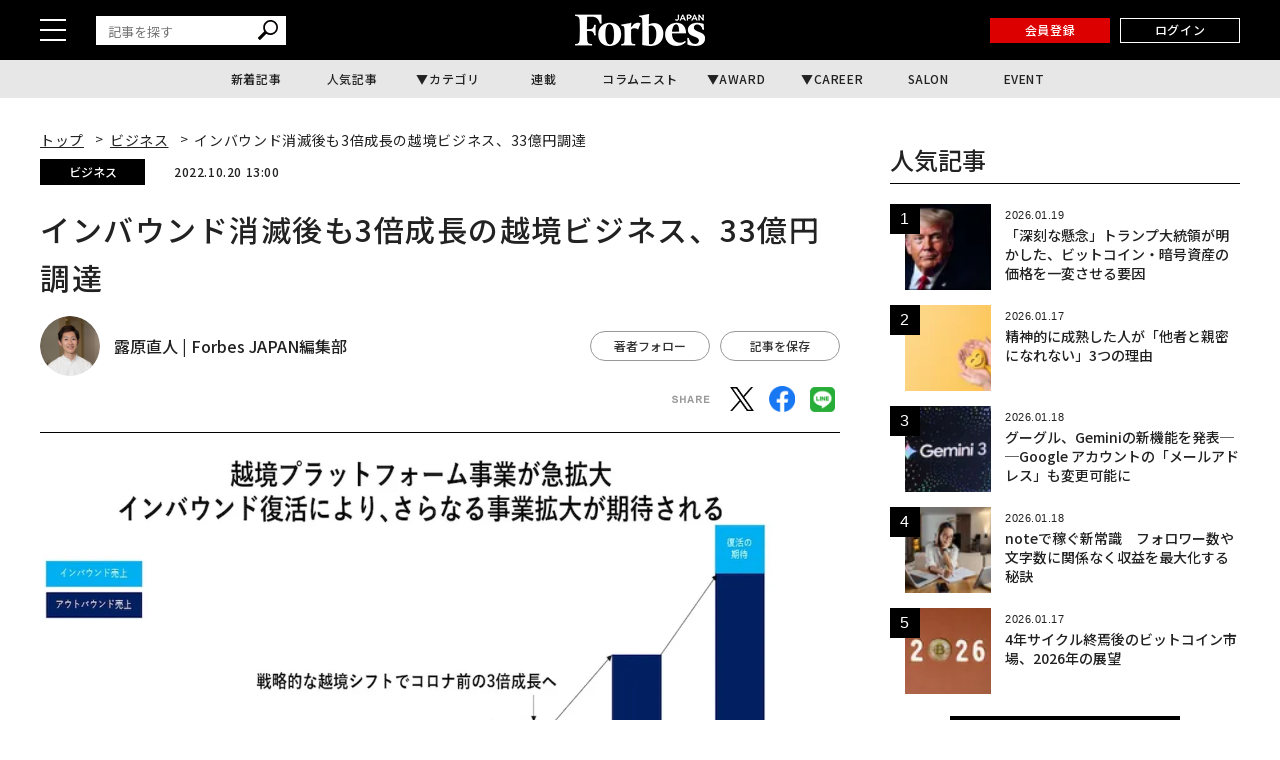

--- FILE ---
content_type: text/html; charset=UTF-8
request_url: https://forbesjapan.com/articles/detail/51276
body_size: 20254
content:
<!DOCTYPE html><html lang=ja><head prefix="og: http://ogp.me/ns# fb: http://ogp.me/ns/fb# website: http://ogp.me/ns/website#"><meta charset=UTF-8> <meta content="width=device-width, initial-scale=1.0" name=viewport><meta content="IE=edge" http-equiv=X-UA-Compatible><meta content=max-image-preview:large name=robots><meta content="telephone=no" name=format-detection><link href=https://static.forbesjapan.com/asset/favicon.ico rel="shortcut icon"><link href=https://forbesjapan.com/articles/detail/51276 rel=canonical><title>インバウンド消滅後も3倍成長の越境ビジネス、33億円調達 | Forbes JAPAN 公式サイト（フォーブス ジャパン）</title><meta content="インバウンド消滅後も3倍成長の越境ビジネス、33億円調達 | Forbes JAPAN 公式サイト（フォーブス ジャパン）" property=og:title><meta content=website property=og:type><meta content=https://images.forbesjapan.com/media/article/51276/images/main_image_51276b1736204f0d991bb6ea422401aa169e6.jpg property=og:image><meta content=https://forbesjapan.com/articles/detail/51276 property=og:url><meta content=中国を中心に、越境ビジネスプラットフォームを展開するトレンドExpressは10月19日、シリーズCとして33億円の調達をしたと発表した。グロービス・キャピタル・パートナーズ、JICベンチャー・グロース・インベストメンツ､WMパートナーズ､... property=og:description><meta content=1132003217202372 property=fb:app_id><meta content=summary_large_image name=twitter:card><meta content=中国を中心に、越境ビジネスプラットフォームを展開するトレンドExpressは10月19日、シリーズCとして33億円の調達をしたと発表した。グロービス・キャピタル・パートナーズ、JICベンチャー・グロース・インベストメンツ､WMパートナーズ､... name=description><link href=/manifest.json rel=manifest><link href=//fonts.googleapis.com rel=dns-prefetch><link href=//fonts.gstatic.com rel=dns-prefetch><link href=//www.googletagmanager.com rel=dns-prefetch><link href=https://static.forbesjapan.com rel=dns-prefetch><link href=https://images.forbesjapan.com rel=dns-prefetch><link crossorigin="" href=//fonts.gstatic.com rel=preconnect><link href=//www.googletagmanager.com rel=preconnect><link as=script href=https://securepubads.g.doubleclick.net/tag/js/gpt.js rel=prefetch><link as=style href=https://static.forbesjapan.com/asset/frontend/dist/style-standard-common.bundle.css rel=prefetch><link as=style href=https://static.forbesjapan.com/asset/frontend/dist/style-standard-desktop.bundle.css rel=prefetch><link as=style href=https://static.forbesjapan.com/asset/frontend/dist/style-standard-smartphone.bundle.css rel=prefetch><link as=script href="https://www.googletagmanager.com/gtag/js?id=UA-23399050-3" rel=prefetch><link as=script href=https://static.forbesjapan.com/asset/frontend/dist/parts-standard.bundle.js rel=prefetch><link href=https://fonts.googleapis.com rel=preconnect><link crossorigin="" href=https://fonts.gstatic.com rel=preconnect><link as=style href="https://fonts.googleapis.com/css?family=Lato:700,900&display=swap" media=print onload="this.media='all'" rel=stylesheet><link as=style href="https://fonts.googleapis.com/css2?family=Roboto+Condensed:wght@400;700&display=swap" media=print onload="this.media='all'" rel=stylesheet><link href="https://fonts.googleapis.com/css2?family=Noto+Sans+JP:wght@100..900&display=swap" rel=stylesheet><link as=style href=https://static.forbesjapan.com/asset/frontend/dist/style-standard-common.bundle.css?20260120220716 rel=stylesheet><link as=style href=https://static.forbesjapan.com/asset/frontend/dist/style-standard-desktop.bundle.css?20260120220716 media="print and (max-width:768px), screen and (min-width:769px)" onload="this.media='screen and (min-width:769px)';" rel=stylesheet><link as=style href=https://static.forbesjapan.com/asset/frontend/dist/style-standard-smartphone.bundle.css?20260120220716 media="print and (min-width:769px), screen and (max-width:768px)" onload="this.media='screen and (max-width:768px)';" rel=stylesheet><script>var tp = window.tp || [];</script><script>(function(w,d,s,l,i){w[l]=w[l]||[];w[l].push({'gtm.start':
new Date().getTime(),event:'gtm.js'});var f=d.getElementsByTagName(s)[0],
j=d.createElement(s),dl=l!='dataLayer'?'&l='+l:'';j.async=true;j.src=
'https://www.googletagmanager.com/gtm.js?id='+i+dl;f.parentNode.insertBefore(j,f);
})(window,document,'script','dataLayer','GTM-K2BZS4J');</script><script async src="https://www.googletagmanager.com/gtag/js?id=UA-23399050-3"></script><script>window.dataLayer = window.dataLayer || [];
  function gtag(){dataLayer.push(arguments);}
  gtag('js', new Date());

  gtag('set', {    'content_group1': 'スタートアップ',    'content_group2': 'ビジネス',    'content_group3': '露原直人',    'content_group4': 'オリジナル記事',    'content_group5': '露原直人'});
gtag('config', 'UA-23399050-3');</script><script type=text/javascript>var googletag = googletag || {};
  googletag.cmd = googletag.cmd || [];
  (function() {
    var gads = document.createElement('script');
    gads.async = true;
    gads.type = 'text/javascript';
    var useSSL = 'https:' == document.location.protocol;
    gads.src = (useSSL ? 'https:' : 'http:') +
      '//securepubads.g.doubleclick.net/tag/js/gpt.js';
    var node = document.getElementsByTagName('script')[0];
    node.parentNode.insertBefore(gads, node);
  })();</script><script>googletag.cmd.push(function () {
  googletag.pubads().addEventListener('slotOnload', function (event) {
    window.dispatchEvent(new Event('resize'));
  });
});</script><script type=text/javascript>window.pbjs = window.pbjs || {};
  window.pbjs.que = window.pbjs.que || [];</script><script async src=https://flux-cdn.com/client/linkties/forbes.min.js></script><script type=text/javascript>window.googletag = window.googletag || {};
   window.googletag.cmd = window.googletag.cmd || [];</script><script async src=https://securepubads.g.doubleclick.net/tag/js/gpt.js></script><script type=text/javascript>window.fluxtag = {
        readyBids: {
            prebid: false,
            amazon: false,
            google: false
        },
        failSafeTimeout: 3000,
        isFn: function (object) {
            var _t = 'Function';
            var toString = Object.prototype.toString;
            return toString.call(object) === '[object ' + _t + ']';
        },
        launchAdServer: function () {
            if (!fluxtag.readyBids.prebid || !fluxtag.readyBids.amazon) {
                return;
            }
            fluxtag.requestAdServer();
        },
        requestAdServer: function () {
            if (!fluxtag.readyBids.google) {
                fluxtag.readyBids.google = true;
                googletag.cmd.push(function () {
                    if (!!(pbjs.setTargetingForGPTAsync) && fluxtag.isFn(pbjs.setTargetingForGPTAsync)) {
                        pbjs.que.push(function () {
                            pbjs.setTargetingForGPTAsync();
                        });
                    }
                    googletag.pubads().refresh();
                });
            }
        },
        renderAds: function (lines, failSafeTimeout) {
            googletag.cmd.push(function () {
                var failSafeTimeout = failSafeTimeout || window.fluxtag.failSafeTimeout;
                var bidRequestTimeout = (failSafeTimeout - 500) > 0 ? failSafeTimeout - 500 : failSafeTimeout;
                var refreshLines = [];
                var params = (function () {
                    // GAMを呼び出したかを確認にするフラグ
                    var readyBids = {
                        amazon: false,
                        google: false,
                        prebid: false,
                    };
                    var definedSlots = [];
                    var adsInfo = {
                        gpt: {
                            slots: [],
                            displayDivIds : [],
                        },
                        aps: {
                            slots: [],
                            divIds: [],
                        },
                        pb: {
                            divIds: []
                        }
                    };

                    googletag.pubads().getSlots().forEach(function (slot) {
                        // 既にdefineSlotされていた場合
                        definedSlots[slot.getSlotElementId()] = slot;
                    });

                    lines.forEach(function(line) {
                        var divId = line.divId;
                        
                        adsInfo.pb.divIds.push(divId);

                        refreshLines.push({
                            code: line.gpt.unitCode,
                            id: divId
                        });

                        if (definedSlots[divId]) {
                            adsInfo.gpt.slots.push(definedSlots[divId]);
                        } else {
                            var slot = googletag.defineSlot(line.gpt.unitCode, line.gpt.sizes, divId)
                                .addService(googletag.pubads());
                            
                            if (line.gpt.sizeMapping && line.gpt.sizeMapping.length > 0) {
                                var sizeMapping = googletag.sizeMapping();
                                line.gpt.sizeMapping.forEach(function(size) {
                                    sizeMapping.addSize(size[0], size[1]);
                                });
                                slot.defineSizeMapping(sizeMapping.build());
                            }
                            if (line.gpt.keyValues && line.gpt.keyValues.length > 0) {
                                line.gpt.keyValues.forEach(function(param) {
                                    slot.setTargeting(param.key, param.value);
                                });
                            }
                            adsInfo.gpt.slots.push(slot);
                            adsInfo.gpt.displayDivIds.push(divId);
                        }
                        
                        // TAM並走枠の場合
                        if (!!line.aps) {
                            adsInfo.aps.slots.push({
                                slotID: divId,
                                slotName: line.aps.slotName,
                                sizes: line.aps.sizes
                            });
                            adsInfo.aps.divIds.push(divId);
                        }
                    });
                    // APSの枠がない場合
                    if (adsInfo.aps.slots.length === 0) {
                        readyBids.amazon = true;
                    }
                    // Prebid、APSでオークション後に起動する関数 (GAMコール、広告Display)
                    var adServerSend = function () {
                        if (!readyBids.amazon || !readyBids.prebid) {
                            return;
                        }
                        if (!readyBids.google) {
                            readyBids.google = true;
                            adsInfo.gpt.displayDivIds.forEach(function(divId) {
                                googletag.display(divId);
                            });
                            if (!!(pbjs.setTargetingForGPTAsync) && fluxtag.isFn(pbjs.setTargetingForGPTAsync)) {
                                pbjs.que.push(function () {
                                    pbjs.setTargetingForGPTAsync(adsInfo.pb.divIds);
                                });
                            }
                            if (adsInfo.aps.slots.length > 0 && !!(window.apstag) && fluxtag.isFn(window.apstag.fetchBids)) {
                                window.apstag.setDisplayBids(adsInfo.aps.divIds);
                            }
                            googletag.pubads().refresh(adsInfo.gpt.slots);
                        }
                    };
                    // APSオークション後に起動する関数
                    var apsCallback = function () {
                        readyBids.amazon = true;
                        adServerSend();
                    };
                    // Prebidオークション後に起動する関数
                    var pbCallback = function () {
                        readyBids.prebid = true;
                        adServerSend();
                    };
                    // もしtimeout以内にPrebidが動作できなかった場合、最終的にGAMをコール
                    setTimeout(function () {
                        readyBids.amazon = true;
                        readyBids.prebid = true;
                        adServerSend();
                    }, failSafeTimeout);

                    return {
                        aps: {
                            slots: adsInfo.aps.slots,
                            callback: apsCallback,
                        },
                        prebid: {
                            callback: pbCallback,
                        }
                    };
                })();
                
                if (!!(window.pbFlux) && window.pbFlux.refresh && fluxtag.isFn(window.pbFlux.refresh)) {
                    // Prebid呼び出し
                    pbjs.que.push(function () {
                        window.pbFlux.refresh({
                            lines: refreshLines,
                            callback: params.prebid.callback,
                            timeout: bidRequestTimeout
                        });
                    });
                } else {
                    params.prebid.callback();
                }

                if (params.aps.slots.length > 0 && !!(window.apstag) && fluxtag.isFn(window.apstag.fetchBids)) {
                    // APS呼び出し
                    window.apstag.fetchBids({
                        slots: params.aps.slots,
                        timeout: bidRequestTimeout
                    }, function (bids) {
                        params.aps.callback();
                    });
                } else {
                    params.aps.callback();
                }
            });
        }
    };</script><script type=text/javascript>! function (a9, a, p, s, t, A, g) {
    if (a[a9]) return;

    function q(c, r) {
      a[a9]._Q.push([c, r])
    }
    a[a9] = {
      init: function () {
        q("i", arguments)
      },
      fetchBids: function () {
        q("f", arguments)
      },
      setDisplayBids: function () {},
      targetingKeys: function () {
        return []
      },
      _Q: []
    };
    A = p.createElement(s);
    A.async = !0;
    A.src = t;
    g = p.getElementsByTagName(s)[0];
    g.parentNode.insertBefore(A, g)
  }("apstag", window, document, "script", "//c.amazon-adsystem.com/aax2/apstag.js");
  apstag.init({
    pubID: '3676', //【注意】発行されたpubID
    adServer: 'googletag',
    bidTimeout: 1e3 // 【注意】環境に合わせて数値をご設定してください
  });</script><script type=text/javascript>googletag.cmd.push(function () {
    googletag.pubads().enableSingleRequest();
    googletag.pubads().disableInitialLoad();
    googletag.pubads().setTargeting('env', 'prd');
    googletag.enableServices();
  });</script><link href=https://cdn.webpush.jp/pwa/10001215/552fa254-cc47-4dad-9dd7-a4a11b5efc99/manifest.json rel=manifest><script crossorigin=anonymous src=https://tag.aticdn.net/piano-analytics.js></script><script async src=//widgets.outbrain.com/outbrain.js></script><script data-obct="" type=text/javascript>/** DO NOT MODIFY THIS CODE**/
  !function(_window, _document) {
    var OB_ADV_ID = '0068784908e043017bd4160ea3fee0713f';
    if (_window.obApi) {
      var toArray = function(object) {
        return Object.prototype.toString.call(object) === '[object Array]' ? object : [object];
      };
      _window.obApi.marketerId = toArray(_window.obApi.marketerId).concat(toArray(OB_ADV_ID));
      return;
    }
    var api = _window.obApi = function() {
      api.dispatch ? api.dispatch.apply(api, arguments) : api.queue.push(arguments);
    };
    api.version = '1.1';
    api.loaded = true;
    api.marketerId = OB_ADV_ID;
    api.queue = [];
    var tag = _document.createElement('script');
    tag.async = true;
    tag.src = '//amplify.outbrain.com/cp/obtp.js';
    tag.type = 'text/javascript';
    var script = _document.getElementsByTagName('script')[0];
    script.parentNode.insertBefore(tag, script);
  }(window, document);

  obApi('track', 'PAGE_VIEW');</script><script>// Composer & 計測基本JSタグ（本番用)
// ADブロッカー検出スクリプト
(function(d,c){
d.cookie="__adblocker=; expires=Thu, 01 Jan 1970 00:00:00 GMT; path=/";
var j=function(adblocker){
 var t=new Date;
 t.setTime(t.getTime()+60*5*1E3);
 d.cookie="__adblocker="+(adblocker?"true":"false")+"; expires="+t.toUTCString()+"; path=/";
};
var s=d.createElement(c);
s.async=true;
s.src="//www.npttech.com/advertising.js";
s.onerror=function(){j(true);};
var b=d.getElementsByTagName(c)[0];
b.parentNode.insertBefore(s,b);
})(document,"script");
// Composerスクリプト
(function(src){
var a=document.createElement("script");
a.type="text/javascript";
a.async=true;
a.src=src;
var b=document.getElementsByTagName("script")[0];
b.parentNode.insertBefore(a,b);
})("https://experience-ap.piano.io/xbuilder/experience/load?aid=fnvbQYyypj");</script><script>const SITE_TITLE = 'Forbes JAPAN 公式サイト（フォーブス ジャパン）';
const NS_ARTICLE = 'favoriteArticleList';
const NS_AUTHOR = 'favoriteAuthorList';
const NS_MEMBER = 'membershipInformation';
const NS_ARTICLE_LIST = 'viewedArticleList';
const KEY_MEMBER_KEY = 'memberKey';
const KEY_MEMBER_TOKEN = 'memberToken';
const KEY_MEMBER_TIME = 'memberAccessTime';
const KEY_MEMBER_COMMON_ID = 'memberCommonId';
const DEVICE_BREAK_POINT = 768;
const STATIC_BASE_URL = 'https://static.forbesjapan.com';
const WALL_DELETE_DATE = '1767193200';
const WALL_LIMIT = 20;</script><body><noscript><iframe height=0 src="https://www.googletagmanager.com/ns.html?id=GTM-K2BZS4J" style=display:none;visibility:hidden width=0></iframe></noscript> <header class=header><div class=header__top><div class=header__top-inner><div class=header__hamburger-btn><div class=header__hamburger-bars><span class=header__hamburger-bar></span> <span class=header__hamburger-bar></span><span class=header__hamburger-bar></span></div> </div> <div class="header__search sp-none"><form action=/articles/search method=GET><input id=keyword name=keyword placeholder=記事を探す type=text> <button class=search_button type=submit><img height=20 loading=lazy src=https://static.forbesjapan.com/asset/frontend/img/icon_search.svg width=20> </button></form> </div><div class=header__logo><a href=https://forbesjapan.com><img height=32 loading=lazy src=https://static.forbesjapan.com/asset/frontend/img/logo_main.png width=130></a> </div><div class=header__btns><div class="header__subscription on__login" style="display: none;"><a href=https://bit.ly/4bkPGe9 target=_blank>定期購読</a> </div> <div class="header__mypage on__login" style="display: none;"><a href=/mypage>マイページ</a> </div><div class="header__register no__login" style="display: none;"><a href="/auth/register?r=https%3A%2F%2Fforbesjapan.com%2Farticles%2Fdetail%2F51276">会員登録</a> </div><div class="header__login no__login" style="display: none;"><a href="/auth/login?r=https%3A%2F%2Fforbesjapan.com%2Farticles%2Fdetail%2F51276">ログイン</a> </div><div class="header__search-btn-form pc-none"><form action=/articles/search method=GET><input id=keyword name=keyword placeholder=記事を探す type=text> <button class=search_button type=submit><img height=20 loading=lazy src=https://static.forbesjapan.com/asset/frontend/img/icon_search.svg width=20></button></form> </div></div></div> </div> <div class=header__bottom><div class=gnav><ul class=gnav__list><li class=gnav__list-item><a href=/articles/latest>新着記事</a> <li class=gnav__list-item><a href=/articles/ranking>人気記事</a> <li class="gnav__list-item has-child"><a href=#>カテゴリ</a> <div class="gnav-child gnav-child_cate"><ul class=gnav-child__list><li class=gnav-child__list-item><a href=/category/business> ビジネス </a> <li class=gnav-child__list-item><a href=/category/startups> スタートアップ </a> <li class=gnav-child__list-item><a href=/category/technology> テクノロジー </a> <li class=gnav-child__list-item><a href=/category/science> サイエンス </a> <li class=gnav-child__list-item><a href=/category/economics> 経済・社会 </a> <li class=gnav-child__list-item><a href=/category/investing> マネー </a> <li class=gnav-child__list-item><a href=/category/career> キャリア・教育 </a> <li class=gnav-child__list-item><a href=/category/entertainment> エンタメ・スポーツ </a> <li class=gnav-child__list-item><a href=/category/art> アート・カルチャー </a> <li class=gnav-child__list-item><a href=/category/lifestyle> ライフスタイル </a> <li class=gnav-child__list-item><a href=/category/forbesglobal> Forbes Global </a> </ul> </div><li class=gnav__list-item><a href=/series>連載</a> <li class=gnav__list-item><a href=/author/columnists>コラムニスト</a> <li class="gnav__list-item has-child"><a href=#>AWARD</a> <div class="gnav-child gnav-child_award"><ul class=gnav-child__list><li class=gnav-child__list-item><a href=/30under30><p class=menu-img><img alt=award-alt-1 height=44 loading=lazy src="https://static.forbesjapan.com/asset/frontend/img/logo_menu_30.png?w=39" width=43> </p> <span class=menu-txt> 30 UNDER 30 </span></a> <li class=gnav-child__list-item><a href=https://forbesjapan.com/feat/womenaward2024/><p class=menu-img><img alt=award-alt-2 height=50 loading=lazy src="https://static.forbesjapan.com/asset/frontend/img/logo_menu_woman.png?w=39" width=39> </p> <span class=menu-txt> WOMAN AWARD </span></a> <li class=gnav-child__list-item><a href=/small_giants><p class=menu-img><img alt=award-alt-3 height=39 loading=lazy src="https://static.forbesjapan.com/asset/frontend/img/logo_menu_giants.png?w=39" width=30> </p> <span class=menu-txt> SMALL GIANTS AWARD </span></a> <li class=gnav-child__list-item><a href=https://forbesjapan.com/feat/rising_star/><p class=menu-img><img alt=award-alt-4 height=51 loading=lazy src="https://static.forbesjapan.com/asset/frontend/img/logo_menu_rising.png?w=39" width=49> </p> <span class=menu-txt> RISING STAR </span></a> </ul> </div><li class="gnav__list-item has-child"><a href=https://career.forbesjapan.com/>CAREER</a> <div class="gnav-child gnav-child_career"><div class=gnav-child__img><a href=https://career.forbesjapan.com/ rel=noreferrer target=_blank><img alt="" height=73 loading=lazy src="https://static.forbesjapan.com/asset/frontend/img/banner_menu.png?w=830" width=830></a></div> <ul class=gnav-child__list><li class=gnav-child__list-item><a href=/articles/detail/85870><p class=img><img alt="" loading=lazy src="https://images.forbesjapan.com/media/article/85870/images/list_image_cc3630ca13f2d1b6963aedacf82fde30ce7d2875.jpeg?w=363"> <p class=txt> 世界ブランドを日本の地でカタチにする──ローカルアーキテクトが紡ぐ、情緒的経営価値 </p></a> <li class=gnav-child__list-item><a href=/articles/detail/84572><p class=img><img alt="" loading=lazy src="https://images.forbesjapan.com/media/article/84572/images/main_image_37ff49791eb0cec4668567245db9b5537e62e817.jpg?w=363"> <p class=txt> 世界を舞台に、顧客の喜びを生む──フェアコンサルティングが描く「海外×キャリア」の新しいかたち </p></a> <li class=gnav-child__list-item><a href=/articles/detail/82089><p class=img><img alt="" loading=lazy src="https://images.forbesjapan.com/media/article/82089/images/list_image_753e86616748a75bf556d2021d4e8d6891615a19.jpg?w=363"> <p class=txt> 国内最大級の動物病院グループが誕生──M&amp;Aが拓いた持続可能な仕組みとは </p></a> <li class=gnav-child__list-item><a href=/articles/detail/81482><p class=img><img alt="" loading=lazy src="https://images.forbesjapan.com/media/article/81482/images/list_image_6abeee92bcb6347a21954befa98798391de2c833.jpg?w=363"> <p class=txt> 利益逆算で挑戦を続ける──価値と未来を切り拓くエレビスタの組織力 </p></a> </ul></div><li class=gnav__list-item><a href=https://forbesjapansalon.com/ target=_blank>SALON</a> <li class=gnav__list-item><a href=/event>EVENT</a> </ul> </div> </div></header><script type=application/ld+json>{
    "@context": "https://schema.org",
    "@type": "SiteNavigationElement",
    "hasPart": [
                        {
            "@type": "CollectionPage",
            "name": "新着記事",
            "url": "https://forbesjapan.com/articles/latest"
        },
                    {
            "@type": "CollectionPage",
            "name": "人気記事",
            "url": "https://forbesjapan.com/articles/ranking"
        },
                            {
            "@type": "CollectionPage",
            "name": "連載",
            "url": "https://forbesjapan.com/series"
        },
                    {
            "@type": "CollectionPage",
            "name": "コラムニスト",
            "url": "https://forbesjapan.com/author/columnists"
        },
                                    {
            "@type": "CollectionPage",
            "name": "SALON",
            "url": "https://forbesjapansalon.com/"
        },
                    {
            "@type": "CollectionPage",
            "name": "EVENT",
            "url": "https://forbesjapan.com/event"
        },
                {
            "@type": "CollectionPage",
            "name": "ビジネス",
            "url": "https://forbesjapan.com/category/business"
        },            {
            "@type": "CollectionPage",
            "name": "スタートアップ",
            "url": "https://forbesjapan.com/category/startups"
        },            {
            "@type": "CollectionPage",
            "name": "テクノロジー",
            "url": "https://forbesjapan.com/category/technology"
        },            {
            "@type": "CollectionPage",
            "name": "サイエンス",
            "url": "https://forbesjapan.com/category/science"
        },            {
            "@type": "CollectionPage",
            "name": "経済・社会",
            "url": "https://forbesjapan.com/category/economics"
        },            {
            "@type": "CollectionPage",
            "name": "マネー",
            "url": "https://forbesjapan.com/category/investing"
        },            {
            "@type": "CollectionPage",
            "name": "キャリア・教育",
            "url": "https://forbesjapan.com/category/career"
        },            {
            "@type": "CollectionPage",
            "name": "エンタメ・スポーツ",
            "url": "https://forbesjapan.com/category/entertainment"
        },            {
            "@type": "CollectionPage",
            "name": "アート・カルチャー",
            "url": "https://forbesjapan.com/category/art"
        },            {
            "@type": "CollectionPage",
            "name": "ライフスタイル",
            "url": "https://forbesjapan.com/category/lifestyle"
        },            {
            "@type": "CollectionPage",
            "name": "Forbes Global",
            "url": "https://forbesjapan.com/category/forbesglobal"
        }        ]
}</script><header class="header header_fixed"><div class=header__top><div class=header__top-inner><div class=header__hamburger-btn><div class=header__hamburger-bars><span class=header__hamburger-bar></span> <span class=header__hamburger-bar></span><span class=header__hamburger-bar></span></div> </div> <div class="header__search sp-none"><form action=/articles/search method=GET><input id=keyword name=keyword placeholder=記事を探す type=text> <button class=search_button type=submit><img height=20 loading=lazy src=https://static.forbesjapan.com/asset/frontend/img/icon_search.svg width=20></button></form> </div><div class=header__logo><a href=https://forbesjapan.com><img height=32 loading=lazy src=https://static.forbesjapan.com/asset/frontend/img/logo_main.png width=130></a> </div><div class=header__btns><div class="header__subscription on__login" style="display: none;"><a href=https://bit.ly/4bkPGe9 target=_blank>定期購読</a> </div> <div class="header__mypage on__login" style="display: none;"><a href=/mypage>マイページ</a> </div><div class="header__register no__login" style="display: none;"><a href="/auth/register?r=https%3A%2F%2Fforbesjapan.com%2Farticles%2Fdetail%2F51276">会員登録</a> </div><div class="header__login no__login" style="display: none;"><a href="/auth/login?r=https%3A%2F%2Fforbesjapan.com%2Farticles%2Fdetail%2F51276">ログイン</a> </div></div></div> </div> <div class=header__bottom><div class=gnav><ul class=gnav__list><li class=gnav__list-item><a href=/articles/latest>新着記事</a> <li class=gnav__list-item><a href=/articles/ranking>人気記事</a> <li class="gnav__list-item has-child"><a href=#>カテゴリ</a> <div class="gnav-child gnav-child_cate"><ul class=gnav-child__list><li class=gnav-child__list-item><a href=/category/business> ビジネス </a> <li class=gnav-child__list-item><a href=/category/startups> スタートアップ </a> <li class=gnav-child__list-item><a href=/category/technology> テクノロジー </a> <li class=gnav-child__list-item><a href=/category/science> サイエンス </a> <li class=gnav-child__list-item><a href=/category/economics> 経済・社会 </a> <li class=gnav-child__list-item><a href=/category/investing> マネー </a> <li class=gnav-child__list-item><a href=/category/career> キャリア・教育 </a> <li class=gnav-child__list-item><a href=/category/entertainment> エンタメ・スポーツ </a> <li class=gnav-child__list-item><a href=/category/art> アート・カルチャー </a> <li class=gnav-child__list-item><a href=/category/lifestyle> ライフスタイル </a> <li class=gnav-child__list-item><a href=/category/forbesglobal> Forbes Global </a> </ul> </div><li class=gnav__list-item><a href=/series>連載</a> <li class=gnav__list-item><a href=/author/columnists>コラムニスト</a> <li class="gnav__list-item has-child"><a href=#>AWARD</a> <div class="gnav-child gnav-child_award"><ul class=gnav-child__list><li class=gnav-child__list-item><a href=/30under30><p class=menu-img><img alt=award-alt-1 height=44 loading=lazy src="https://static.forbesjapan.com/asset/frontend/img/logo_menu_30.png?w=60" width=43> </p> <span class=menu-txt> 30 UNDER 30 </span></a> <li class=gnav-child__list-item><a href=https://forbesjapan.com/feat/womenaward2024/><p class=menu-img><img alt=award-alt-2 height=50 loading=lazy src="https://static.forbesjapan.com/asset/frontend/img/logo_menu_woman.png?w=60" width=39> </p> <span class=menu-txt> WOMAN AWARD </span></a> <li class=gnav-child__list-item><a href=/small_giants><p class=menu-img><img alt=award-alt-3 height=39 loading=lazy src="https://static.forbesjapan.com/asset/frontend/img/logo_menu_giants.png?w=60" width=30> </p> <span class=menu-txt> SMALL GIANTS AWARD </span></a> <li class=gnav-child__list-item><a href=https://forbesjapan.com/feat/rising_star/><p class=menu-img><img alt=award-alt-4 height=51 loading=lazy src="https://static.forbesjapan.com/asset/frontend/img/logo_menu_rising.png?w=60" width=49> </p> <span class=menu-txt> RISING STAR </span></a> </ul> </div><li class="gnav__list-item has-child"><a href=https://career.forbesjapan.com/>CAREER</a> <div class="gnav-child gnav-child_career"><div class=gnav-child__img><a href=https://career.forbesjapan.com/ rel=noreferrer target=_blank><img alt="" height=73 loading=lazy src="https://static.forbesjapan.com/asset/frontend/img/banner_menu.png?w=830" width=830></a></div> <ul class=gnav-child__list><li class=gnav-child__list-item><a href=/articles/detail/85870><p class=img><img alt="" loading=lazy src="https://images.forbesjapan.com/media/article/85870/images/list_image_cc3630ca13f2d1b6963aedacf82fde30ce7d2875.jpeg?w=200"> <p class=txt> 世界ブランドを日本の地でカタチにする──ローカルアーキテクトが紡ぐ、情緒的経営価値 </p></a> <li class=gnav-child__list-item><a href=/articles/detail/84572><p class=img><img alt="" loading=lazy src="https://images.forbesjapan.com/media/article/84572/images/main_image_37ff49791eb0cec4668567245db9b5537e62e817.jpg?w=200"> <p class=txt> 世界を舞台に、顧客の喜びを生む──フェアコンサルティングが描く「海外×キャリア」の新しいかたち </p></a> <li class=gnav-child__list-item><a href=/articles/detail/82089><p class=img><img alt="" loading=lazy src="https://images.forbesjapan.com/media/article/82089/images/list_image_753e86616748a75bf556d2021d4e8d6891615a19.jpg?w=200"> <p class=txt> 国内最大級の動物病院グループが誕生──M&amp;Aが拓いた持続可能な仕組みとは </p></a> <li class=gnav-child__list-item><a href=/articles/detail/81482><p class=img><img alt="" loading=lazy src="https://images.forbesjapan.com/media/article/81482/images/list_image_6abeee92bcb6347a21954befa98798391de2c833.jpg?w=200"> <p class=txt> 利益逆算で挑戦を続ける──価値と未来を切り拓くエレビスタの組織力 </p></a> </ul></div><li class=gnav__list-item><a href=https://forbesjapansalon.com/>SALON</a> <li class=gnav__list-item><a href=/event>EVENT</a> </ul> </div> </div></header><div class=side-nav><div class=side-nav__inner><div class="header__search pc-none"><form action=/articles/search method=GET><input id=keyword name=keyword placeholder=記事を探す type=text> <button class=search_button type=submit><img height=20 loading=lazy src=https://static.forbesjapan.com/asset/frontend/img/icon_search.svg width=20> </button></form> </div> <div class=side-nav-menu><div class=side-nav-menu__inner><ul class=side-nav-menu-list><li class=side-nav-menu-list__item><a href=/category/business>ビジネス</a> <div class=side-nav-menu-list-sublist-wrap><ul class=side-nav-menu-list-sublist><li class=side-nav-menu-list-sublist__item><a href=/category/business_ceos>CEOs</a> <li class=side-nav-menu-list-sublist__item><a href=/category/business_management>経営・戦略</a> <li class=side-nav-menu-list-sublist__item><a href=/category/business_marketing>マーケティング</a> <li class=side-nav-menu-list-sublist__item><a href=/category/business_startup>新規事業</a> <li class=side-nav-menu-list-sublist__item><a href=/category/business_succession>事業継承</a> <li class=side-nav-menu-list-sublist__item><a href=/category/business_sustainability>サステナビリティ</a> </ul> </div> <li class=side-nav-menu-list__item><a href=/category/startups>スタートアップ</a> <div class=side-nav-menu-list-sublist-wrap><ul class=side-nav-menu-list-sublist><li class=side-nav-menu-list-sublist__item><a href=/category/startups_entrepreneur>起業家</a> <li class=side-nav-menu-list-sublist__item><a href=/category/startups_domestic>国内</a> <li class=side-nav-menu-list-sublist__item><a href=/category/startups_overseas>海外</a> <li class=side-nav-menu-list-sublist__item><a href=/category/startups_vc>VC</a> <li class=side-nav-menu-list-sublist__item><a href=/category/startups_ecosystem>エコシステム</a> </ul> </div><li class=side-nav-menu-list__item><a href=/category/technology>テクノロジー</a> <div class=side-nav-menu-list-sublist-wrap><ul class=side-nav-menu-list-sublist><li class=side-nav-menu-list-sublist__item><a href=/category/technology_blockchain>ブロックチェーン</a> <li class=side-nav-menu-list-sublist__item><a href=/category/technology_ai>AI</a> <li class=side-nav-menu-list-sublist__item><a href=/category/technology_mobility>モビリティ</a> <li class=side-nav-menu-list-sublist__item><a href=/category/technology_product>製品</a> <li class=side-nav-menu-list-sublist__item><a href=/category/technology_service>サービス</a> </ul> </div><li class=side-nav-menu-list__item><a href=/category/science>サイエンス</a> <div class=side-nav-menu-list-sublist-wrap><ul class=side-nav-menu-list-sublist><li class=side-nav-menu-list-sublist__item><a href=/category/science_space>宇宙</a> <li class=side-nav-menu-list-sublist__item><a href=/category/science_healthcare>ヘルスケア</a> <li class=side-nav-menu-list-sublist__item><a href=/category/science_bio>バイオ</a> <li class=side-nav-menu-list-sublist__item><a href=/category/science_environment>気候・環境</a> </ul> </div><li class=side-nav-menu-list__item><a href=/category/economics>経済・社会</a> <div class=side-nav-menu-list-sublist-wrap><ul class=side-nav-menu-list-sublist><li class=side-nav-menu-list-sublist__item><a href=/category/economics_politics>政治</a> <li class=side-nav-menu-list-sublist__item><a href=/category/economics_economy>経済</a> <li class=side-nav-menu-list-sublist__item><a href=/category/economics_domestic>国内</a> <li class=side-nav-menu-list-sublist__item><a href=/category/economics_north-america>北米</a> <li class=side-nav-menu-list-sublist__item><a href=/category/economics_asia>アジア</a> <li class=side-nav-menu-list-sublist__item><a href=/category/economics_europe>欧州</a> <li class=side-nav-menu-list-sublist__item><a href=/category/economics_other>その他</a> </ul> </div><li class=side-nav-menu-list__item><a href=/category/investing>マネー</a> <div class=side-nav-menu-list-sublist-wrap><ul class=side-nav-menu-list-sublist><li class=side-nav-menu-list-sublist__item><a href=/category/investing_market>マーケット</a> <li class=side-nav-menu-list-sublist__item><a href=/category/investing_crypto-assets>暗号資産</a> <li class=side-nav-menu-list-sublist__item><a href=/category/investing_asset-management>資産運用</a> <li class=side-nav-menu-list-sublist__item><a href=/category/investing_insurance>保険</a> <li class=side-nav-menu-list-sublist__item><a href=/category/investing_richlist>リッチリスト</a> </ul> </div><li class=side-nav-menu-list__item><a href=/category/career>キャリア・教育</a> <div class=side-nav-menu-list-sublist-wrap><ul class=side-nav-menu-list-sublist><li class=side-nav-menu-list-sublist__item><a href=/category/career_career-plan>キャリア</a> <li class=side-nav-menu-list-sublist__item><a href=/category/career_leadership>リーダーシップ</a> <li class=side-nav-menu-list-sublist__item><a href=/category/career_working-style>働き方</a> <li class=side-nav-menu-list-sublist__item><a href=/category/career_education>教育</a> <li class=side-nav-menu-list-sublist__item><a href=/category/career_diversity-Inclusion>D&I</a> </ul> </div><li class=side-nav-menu-list__item><a href=/category/entertainment>エンタメ・スポーツ</a> <div class=side-nav-menu-list-sublist-wrap><ul class=side-nav-menu-list-sublist><li class=side-nav-menu-list-sublist__item><a href=/category/entertainment_music>音楽</a> <li class=side-nav-menu-list-sublist__item><a href=/category/entertainment_movie>映画</a> <li class=side-nav-menu-list-sublist__item><a href=/category/entertainment_sports>スポーツ</a> </ul> </div><li class=side-nav-menu-list__item><a href=/category/art>アート・カルチャー</a> <div class=side-nav-menu-list-sublist-wrap><ul class=side-nav-menu-list-sublist><li class=side-nav-menu-list-sublist__item><a href=/category/art_aesthetic>アート</a> <li class=side-nav-menu-list-sublist__item><a href=/category/art_culture>カルチャー</a> <li class=side-nav-menu-list-sublist__item><a href=/category/art_books>ブック</a> </ul> </div><li class=side-nav-menu-list__item><a href=/category/lifestyle>ライフスタイル</a> <div class=side-nav-menu-list-sublist-wrap><ul class=side-nav-menu-list-sublist><li class=side-nav-menu-list-sublist__item><a href=/category/lifestyle_living>暮らし</a> <li class=side-nav-menu-list-sublist__item><a href=/category/lifestyle_health>健康</a> <li class=side-nav-menu-list-sublist__item><a href=/category/lifestyle_travel>旅</a> <li class=side-nav-menu-list-sublist__item><a href=/category/lifestyle_fashion>ファッション</a> <li class=side-nav-menu-list-sublist__item><a href=/category/lifestyle_gourmet>食＆酒</a> <li class=side-nav-menu-list-sublist__item><a href=/category/lifestyle_cars>車</a> <li class=side-nav-menu-list-sublist__item><a href=/category/lifestyle_watches>時計</a> </ul> </div><li class=side-nav-menu-list__item><a href=/category/forbesglobal>Forbes Global</a> <div class=side-nav-menu-list-sublist-wrap><ul class=side-nav-menu-list-sublist><li class=side-nav-menu-list-sublist__item><a href=/category/forbesglobal_france>France</a> <li class=side-nav-menu-list-sublist__item><a href=/category/forbesglobal_Italia>Italia</a> <li class=side-nav-menu-list-sublist__item><a href=/category/forbesglobal_India>India</a> </ul> </div></ul> </div> </div><div class=side-nav-submenu><div class=side-nav-submenu__inner><ul class=side-nav-submenu-list><li class=side-nav-submenu-list__item><a href=/30under30>30 UNDER 30</a> <li class=side-nav-submenu-list__item><a href=/small_giants>SMALL GIANTS</a><li class=side-nav-submenu-list__item><a href=https://forbesjapan.com/feat/rising_star/>RISING STAR</a><li class=side-nav-submenu-list__item><a href=https://forbesjapan.com/feat/womenaward2024/>WOMEN</a> <li class=side-nav-submenu-list__item><a href=/series>連載</a><li class=side-nav-submenu-list__item><a href=/category/brandvoice>BRAND VOICE・Paid Program</a> <li class="side-nav-submenu-list__career side-nav-submenu-list__item"><a href=https://career.forbesjapan.com/ target=_blank>Forbes JAPAN CAREER・Paid Program</a><li class=side-nav-submenu-list__item><a href=https://forbesjapansalon.com/ target=_blank>SALON</a><li class="side-nav-submenu-list__item side-nav-submenu-list__item_last"><a href=/magazine/list/forbesjapan>最新号のご紹介</a> </ul> <ul class="side-nav-submenu-sns sp-none"><li class=side-nav-submenu-sns__item><a href=https://www.facebook.com/forbesjapan rel="noopener noreferrer" target=_blank><img alt=facebook height=26 loading=lazy src=https://static.forbesjapan.com/asset/frontend/img/icon_facebook.png width=26></a> <li class=side-nav-submenu-sns__item><a href=https://twitter.com/forbesjapan rel="noopener noreferrer" target=_blank><img alt=Xのリンクアイコン height="" loading=lazy src=https://static.forbesjapan.com/asset/frontend/img/icon_twitter-x_white.png width=24></a> <li class=side-nav-submenu-sns__item><a href=https://www.instagram.com/forbesjapan/ rel="noopener noreferrer" target=_blank><img alt=Instagram height=25 loading=lazy src=https://static.forbesjapan.com/asset/frontend/img/icon_instagram.png width=25></a> <li class=side-nav-submenu-sns__item><a href=https://line.me/R/ti/p/%40oa-forbesjapan rel="noopener noreferrer" target=_blank><img alt=LINE height=25 loading=lazy src=https://static.forbesjapan.com/asset/frontend/img/icon_line.png width=25></a> <li class=side-nav-submenu-sns__item><a href=https://www.youtube.com/channel/UCNqh_t77RbTQiWFjY_cwm_g rel="noopener noreferrer" target=_blank><img alt=YouTube height=22 loading=lazy src=https://static.forbesjapan.com/asset/frontend/img/icon_youtube.png width=31></a> </ul></div> </div><div class="pc-none side-nav-footer"><div class=side-nav-footer__inner><div class=side-nav-footer-logo><a href=https://forbesjapan.com><img alt=forbes loading=lazy src=https://static.forbesjapan.com/asset/frontend/img/logo_footer.png></a> </div> <div class=side-nav-footer-sns><ul class=side-nav-footer-sns__list><li class=side-nav-footer-sns__item><a href=https://www.facebook.com/forbesjapan rel="noopener noreferrer" target=_blank><img alt=facebook height=29 loading=lazy src=https://static.forbesjapan.com/asset/frontend/img/icon_facebook.png width=29></a> <li class=side-nav-footer-sns__item><a href=https://twitter.com/forbesjapan rel="noopener noreferrer" target=_blank><img alt=Xのリンクアイコン height="" loading=lazy src=https://static.forbesjapan.com/asset/frontend/img/icon_twitter-x_white.png width=24></a> <li class=side-nav-footer-sns__item><a href=https://www.instagram.com/forbesjapan/ rel="noopener noreferrer" target=_blank><img alt=Instagram height=28 loading=lazy src=https://static.forbesjapan.com/asset/frontend/img/icon_instagram.png width=28></a> <li class=side-nav-footer-sns__item><a href=https://line.me/R/ti/p/%40oa-forbesjapan rel="noopener noreferrer" target=_blank><img alt=LINE height=28 loading=lazy src=https://static.forbesjapan.com/asset/frontend/img/icon_line.png width=28></a> <li class=side-nav-footer-sns__item><a href=https://www.youtube.com/channel/UCNqh_t77RbTQiWFjY_cwm_g rel="noopener noreferrer" target=_blank><img alt=YouTube height=24 loading=lazy src=https://static.forbesjapan.com/asset/frontend/img/icon_youtube.png width=34></a> </ul> </div><div class=side-nav-footer-link><ul class=side-nav-footer-link__list><li class=side-nav-footer-link__item><a href=/news/list>お知らせ</a> <li class=side-nav-footer-link__item><a href=https://linkties.com/company/ rel=noreferrer target=_blank>会社概要</a> <li class=side-nav-footer-link__item><a href=https://forbesjapan.com/feat/ceo_conference/>イベント</a> <li class=side-nav-footer-link__item><a href=https://forbesjapan.com/feat/advertising/>広告掲載</a> <li class=side-nav-footer-link__item><a href=https://linkties.com/careers/ rel=noreferrer target=_blank>採用情報</a> <li class=side-nav-footer-link__item><a href=/page/privacy>個人情報保護方針</a> <li class=side-nav-footer-link__item><a href=https://linkties-holdings.com/contact/ rel=noreferrer target=_blank>お問い合わせ</a> </ul> </div><div class=side-nav-footer-copyright><p class=side-nav-footer-copyright__txt>(c) linkties Co., Ltd. Under license from Forbes.com LLC&trade; All rights reserved. </div></div> </div></div> </div><script defer src=/asset/frontend/js/set-ga-param-header.js></script><div class=ias-container id=ias-container><div class=ias-item id=articleContainer-51276><div class="ad-gate ad-gate-pc sp-none"><div class="ad-gate-pc__center ad-pc adFrame1301"><div id=dipalyId-696fbe9c5fb3b style="min-height: 250px; text-align: center;"><script>if (window.innerWidth > 768) {
(function() {
    var lines = [
        {
            divId: 'dipalyId-696fbe9c5fb3b',
            gpt: {
                unitCode: '/122817434/HP_970x250_1st',
                sizes: [
                    [1230,250],[970, 250], [728, 90], [1, 1]
                ]
            }
        }
    ];
    window.fluxtag.renderAds(lines, window.fluxtag.failSafeTimeout);
})();
}</script> </div></div> </div> <div class=cont><div class=cont-left><div class=breadcrumb><ol class=breadcrumb__list><li class=breadcrumb__item><a href=/>トップ</a><li class=breadcrumb__item><a href=/category/business>ビジネス</a><li class=breadcrumb__item><span>インバウンド消滅後も3倍成長の越境ビジネス、33億円調達</span></ol></div><script type=application/ld+json>{"@context": "http://schema.org","@type": "BreadcrumbList","itemListElement": [{
  "@type": "ListItem",
  "position": 1,
  "item": {
    "@id": "https://forbesjapan.com/",
    "name": "トップ"
  }
},{
  "@type": "ListItem",
  "position": 2,
  "item": {
    "@id": "https://forbesjapan.com/category/business",
    "name": "ビジネス"
  }
},{
  "@type": "ListItem",
  "position": 3,
  "item": {
    "@id": "https://forbesjapan.com/articles/detail/51276",
    "name": "インバウンド消滅後も3倍成長の越境ビジネス、33億円調達"
  }
}]}</script> <section class=article-detail><div class=article-detail-head><div class=meta><p class="cate sp-none"><a href=/category/business> ビジネス </a> <p class=date>2022.10.20 13:00</div> <h1 class=article-tit>インバウンド消滅後も3倍成長の越境ビジネス、33億円調達</h1><div class=article-detail-head__bottom><div class=author><div class="author__img sp-none"><a href=/author/detail/2249><img alt="" loading=lazy src="https://static.forbesjapan.com/media/author/2249/images/c9abe77b191e219ab3edc8d8103b1254.jpg?w=50"> </a> </div> <div class=author__txt><p class=name><a href=/author/detail/2249> 露原直人 | Forbes JAPAN編集部 </a> </div></div> <div class="follow-btns sp-none"><p class=follow-btns__btn><span class=js-favorite-author data-article_id=51276 data-author_id=2249>著者フォロー</span> <p class=follow-btns__btn id=saveArticle_51276><span class=js-favorite-article data-article_id=51276>記事を保存</span> </div><div class="sns-icons sp-none"><div class=sns-icons__tit><img alt="" height=8 loading=lazy src=https://static.forbesjapan.com/asset/frontend/img/logo_share.png width=38> </div> <ul class=sns-icons__list><li class=sns-icons__item><a href="http://twitter.com/share?text=%E3%82%A4%E3%83%B3%E3%83%90%E3%82%A6%E3%83%B3%E3%83%89%E6%B6%88%E6%BB%85%E5%BE%8C%E3%82%823%E5%80%8D%E6%88%90%E9%95%B7%E3%81%AE%E8%B6%8A%E5%A2%83%E3%83%93%E3%82%B8%E3%83%8D%E3%82%B9%E3%80%8133%E5%84%84%E5%86%86%E8%AA%BF%E9%81%94+%7C+Forbes+JAPAN+%E5%85%AC%E5%BC%8F%E3%82%B5%E3%82%A4%E3%83%88%EF%BC%88%E3%83%95%E3%82%A9%E3%83%BC%E3%83%96%E3%82%B9+%E3%82%B8%E3%83%A3%E3%83%91%E3%83%B3%EF%BC%89&url=https://forbesjapan.com/articles/detail/51276" id=twitter rel="noopener noreferrer" target=_blank><img alt=Xのリンクアイコン height="" loading=lazy src="https://static.forbesjapan.com/asset/frontend/img/icon_twitter-x.png?w=30" width=24> </a> <li class=sns-icons__item><a href="https://www.facebook.com/share.php?u=https://forbesjapan.com/articles/detail/51276" id=facebook rel="noopener noreferrer" target=_blank><img alt=facebook height=26 loading=lazy src="https://static.forbesjapan.com/asset/frontend/img/icon_facebook.png?w=30" width=26> </a> <li class=sns-icons__item><a href=http://line.me/R/msg/text/?%E3%82%A4%E3%83%B3%E3%83%90%E3%82%A6%E3%83%B3%E3%83%89%E6%B6%88%E6%BB%85%E5%BE%8C%E3%82%823%E5%80%8D%E6%88%90%E9%95%B7%E3%81%AE%E8%B6%8A%E5%A2%83%E3%83%93%E3%82%B8%E3%83%8D%E3%82%B9%E3%80%8133%E5%84%84%E5%86%86%E8%AA%BF%E9%81%94+%7C+Forbes+JAPAN+%E5%85%AC%E5%BC%8F%E3%82%B5%E3%82%A4%E3%83%88%EF%BC%88%E3%83%95%E3%82%A9%E3%83%BC%E3%83%96%E3%82%B9+%E3%82%B8%E3%83%A3%E3%83%91%E3%83%B3%EF%BC%89%0D%0Ahttps://forbesjapan.com/articles/detail/51276 id=line rel="noopener noreferrer" target=_blank><img alt=LINE height=25 loading=lazy src="https://static.forbesjapan.com/asset/frontend/img/icon_line.png?w=30" width=25> </a> </ul></div></div></div> <div class="pc-none piano-properties-section sp-none"><span class=piano-main-category data-piano-main-category=ビジネス></span> <span class=piano-article-categories data-piano-article-categories=スタートアップ></span><span class=piano-article-editor data-piano-article-editor=露原直人></span><span class=piano-character-count data-piano-character-count=451></span><span class=piano-article-type data-piano-article-type=オリジナル記事></span></div><div class="article-detail-img sp-none"><div class=img><img alt="" loading=lazy src="https://images.forbesjapan.com/media/article/51276/images/main_image_51276b1736204f0d991bb6ea422401aa169e6.jpg?w=1200"></div> <p class=caption></div><div class="article-detail-img pc-none sp-none"><div class=img><img alt="" loading=lazy src="https://images.forbesjapan.com/media/article/51276/images/main_image_51276b1736204f0d991bb6ea422401aa169e6.jpg?w=800"></div> <p class=caption></div><div class="article-wall-wrap article-wall-wrap51276"><div class="ad sp-none"><div class="ad-pc ad51276 adFrame1304 article-detail-txt-img"><div id=dipalyId-696fbe9c5fc69 style="min-height: 250px; text-align: center;"><script>if (window.innerWidth > 768) {
(function() {
    var lines = [
        {
            divId: 'dipalyId-696fbe9c5fc69',
            gpt: {
                unitCode: '/122817434/Forbes_PC_300x250_inline',
                sizes: [
                    [300, 250], [300, 170]
                ]
            }
        }
    ];
    window.fluxtag.renderAds(lines, window.fluxtag.failSafeTimeout);
})();
}</script> </div></div> </div> <div class="article-detail-txt detail"><div class=article-content51276><div class=cXenseParse> 中国を中心に、越境ビジネスプラットフォームを展開するトレンドExpressは10月19日、シリーズCとして33億円の調達をしたと発表した。<br class=paragraph><br>グロービス・キャピタル・パートナーズ、JICベンチャー・グロース・インベストメンツ､WMパートナーズ､サファイア･キャピタル､電通ベンチャーズ､DIMENSIONに加え､既存投資家であるDNX Ventures､MTG Ventures､エアトリが出資した。<br><br>トレンドExpressは、2015年11月にSNSマーケティング支援のホットリンクの新規事業として設立された。インバウンド顧客の需要予測ツール開発､中国消費者に向けたPRサービスの提供､越境ECプラットフォーム事業の開発を手がけ、”爆買い”ブームにも乗り、成長を続けてきた。<br><br>コロナ禍は、売り上げの60%を占めていたインバウンド需要が消滅したが、アウトバウンド領域（中国現地法人向け事業、越境EC）に方向転換。SNSを活用したEC事業など新たなサービスを進め、2021年の売り上げはコロナ前の約3倍に伸びた。 </div> </div> </div><div class=article-detail-translater><p class=article-detail-translater__txt> 文＝露原直人 </div><div id=end-of-article style=height:1px;></div><section class=section-article-detail_magazine><div class=article-detail-magazine><div class="article-detail-magazine__overlay sp-none"><img alt="" loading=lazy src=https://static.forbesjapan.com/asset/frontend/img/top/bg_top_magazine_pc.png> </div> <div class="article-detail-magazine__overlay pc-none"><img alt="" loading=lazy src=https://static.forbesjapan.com/asset/frontend/img/top/bg_top_magazine_sp.png> </div><div class=article-detail-magazine__inner><div class="img-wrap sp-none"><a href="https://www.amazon.co.jp/Forbes-JAPAN-%E3%83%95%E3%82%A9%E3%83%BC%E3%83%96%E3%82%B9%E3%82%B8%E3%83%A3%E3%83%91%E3%83%B3-2%E6%9C%88%E5%8F%B7/dp/B0G2FVK1NX/ref=sr_1_1?crid=1QUOIUB2GVS4K&amp;dib=eyJ2IjoiMSJ9.KOm0jTlBFuloGJcbpGyEj-anthJI2-QE1WB-zvnb6hNZfKwFNZ2ugO" target=_blank><div class=img><img alt="" height=160 loading=lazy src="https://images.forbesjapan.com/media/magazine/201/images/image_bdbc550c50ecc8361c21bebc4a507a7d6914c106.jpg?w=120" width=120> </div> </a> </div> <div class="sp-none txt-box"><div class=btns><p class=tit>2026年2月号発売中</p> <a class=btn href="https://www.amazon.co.jp/Forbes-JAPAN-%E3%83%95%E3%82%A9%E3%83%BC%E3%83%96%E3%82%B9%E3%82%B8%E3%83%A3%E3%83%91%E3%83%B3-2%E6%9C%88%E5%8F%B7/dp/B0G2FVK1NX/ref=sr_1_1?crid=1QUOIUB2GVS4K&amp;dib=eyJ2IjoiMSJ9.KOm0jTlBFuloGJcbpGyEj-anthJI2-QE1WB-zvnb6hNZfKwFNZ2ugO" target=_blank>最新号の購入はこちらから</a><a class=btn href=https://bit.ly/4bkPGe9 target=_blank>定期購読のお申し込み</a></div> </div><div class="main-section pc-none"><div class=img-wrap><a href="https://www.amazon.co.jp/Forbes-JAPAN-%E3%83%95%E3%82%A9%E3%83%BC%E3%83%96%E3%82%B9%E3%82%B8%E3%83%A3%E3%83%91%E3%83%B3-2%E6%9C%88%E5%8F%B7/dp/B0G2FVK1NX/ref=sr_1_1?crid=1QUOIUB2GVS4K&amp;dib=eyJ2IjoiMSJ9.KOm0jTlBFuloGJcbpGyEj-anthJI2-QE1WB-zvnb6hNZfKwFNZ2ugO" target=_blank><div class=img><img alt="" height=160 loading=lazy src="https://images.forbesjapan.com/media/magazine/201/images/image_bdbc550c50ecc8361c21bebc4a507a7d6914c106.jpg?w=120" width=120> </div> </a> </div> <div class=txt-box><div class=btns><p class="pc-none tit">2026年2月号発売中</p> <a class=btn href="https://www.amazon.co.jp/Forbes-JAPAN-%E3%83%95%E3%82%A9%E3%83%BC%E3%83%96%E3%82%B9%E3%82%B8%E3%83%A3%E3%83%91%E3%83%B3-2%E6%9C%88%E5%8F%B7/dp/B0G2FVK1NX/ref=sr_1_1?crid=1QUOIUB2GVS4K&amp;dib=eyJ2IjoiMSJ9.KOm0jTlBFuloGJcbpGyEj-anthJI2-QE1WB-zvnb6hNZfKwFNZ2ugO" target=_blank>最新号の購入はこちらから</a><a class=btn href=https://bit.ly/4bkPGe9 target=_blank>定期購読のお申し込み</a></div> </div></div></div></div> </section><div class="article-detail-follow follow_us"><p class=article-detail-follow__tit>FOLLOW US <ul class=article-detail-follow__list><li class=article-detail-follow__item><a href=https://twitter.com/forbesjapan rel="noopener noreferrer" target=_blank><img alt=Xのリンクアイコン height="" loading=lazy src=https://static.forbesjapan.com/asset/frontend/img/icon_twitter-x.png width=24></a> <li class=article-detail-follow__item><a href=https://www.facebook.com/forbesjapan rel="noopener noreferrer" target=_blank><img alt=facebook height=26 loading=lazy src=https://static.forbesjapan.com/asset/frontend/img/icon_facebook.png width=26></a> <li class=article-detail-follow__item><a href=https://line.me/R/ti/p/%40oa-forbesjapan rel="noopener noreferrer" target=_blank><img alt=LINE height=25 loading=lazy src=https://static.forbesjapan.com/asset/frontend/img/icon_line.png width=25></a> <li class=article-detail-follow__item><a href=https://www.instagram.com/forbesjapan/ rel="noopener noreferrer" target=_blank><img alt=Instagram height=25 loading=lazy src=https://static.forbesjapan.com/asset/frontend/img/icon_instagram.png width=25></a> </ul><p class=article-detail-follow__txt>Forbes JAPANの最新のニュースをお届けします</div><script>if (window.matchMedia && window.matchMedia('(max-width: 768px)').matches) {
                let followUs = document.querySelectorAll('.follow_us') ?? null;
                if (followUs) {
                    followUs.forEach(element => {
                        element.remove();
                    });
                }
            }</script><div class=article-detail-ad><div class="ad ad-sp ad51276 adFrame2306"><div class=ad-head__tit><span>advertisement</span></div> <div id=dipalyId-696fbe9c6027d style="min-height: 250px; text-align: center;"><script>if (window.innerWidth <= 768) {
(function() {
    var lines = [
        {
            divId: 'dipalyId-696fbe9c6027d',
            gpt: {
                unitCode: '/122817434/Forbes_SP_bottom_300x250',
                sizes: [
                    [300, 250], [336, 280], [320, 180], [1, 1]
                ]
            }
        }
    ];
    window.fluxtag.renderAds(lines, window.fluxtag.failSafeTimeout);
})();
}</script> </div><!-- 
<style>
body .ad-head {
margin-top: 0 !important;
}
</style>
<div id="dipalyId-696fbe9c6027d" class="ad-head-gate">
	<script>if (window.innerWidth <= 768) {
		googletag.cmd.push(function() {
			var slot = googletag.defineSlot('/122817434/Forbes_SP_bottom_300x250', [[300, 250], [336, 280], [320, 180], [1, 1]], 'dipalyId-696fbe9c6027d').addService(googletag.pubads());
			googletag.pubads().enableSingleRequest();
			googletag.pubads().disableInitialLoad();
			googletag.enableServices();
			googletag.display('dipalyId-696fbe9c6027d');
			googletag.pubads().refresh([slot]);
		});
	}</script>
</div> --></div> </div><div class="article-wall article-wall51276" style="display: none;"><p class=article-wall__tit>続きを読むには、会員登録（無料）が必要です <p class=article-wall__txt>無料会員に登録すると、すべての記事が読み放題。<br>著者フォローなど便利な機能、限定プレゼントのご案内も！<div class=article-wall__btn><ul><li><a class=btn href="/auth/register?r=https%3A%2F%2Fforbesjapan.com%2Farticles%2Fdetail%2F51276" style="background-color:#0086cb; border:none;"><span>いますぐ登録する</span> </a> </ul> </div><p class=article-wall__link>会員の方は<a href="/auth/login?r=https%3A%2F%2Fforbesjapan.com%2Farticles%2Fdetail%2F51276">ログイン</a></div><div class="continue continue51276" style="display: none;"><div class=cont-btn><a href="/articles/detail/51276?read_more=1">続きを見る</a> </div> </div></div><div class="ad ad-pd-none ad-sp ad-sp-under-button ad51276 adFrame2302"><div id=dipalyId-696fbe9c60156 style="min-height: 250px; text-align: center;"><script>if (window.innerWidth <= 768) {
(function() {
    var lines = [
        {
            divId: 'dipalyId-696fbe9c60156',
            gpt: {
                unitCode: '/122817434/SP_ForbesJAPAN300x250',
                sizes: [
                    [300, 250], [336, 280], [320, 180], [1, 1], [300, 300]
                ]
            }
        }
    ];
    window.fluxtag.renderAds(lines, window.fluxtag.failSafeTimeout);
})();
}</script> </div> <!-- 
<style>
body .ad-head {
margin-top: 0 !important;
}
</style>
<div id="dipalyId-696fbe9c60156" class="ad-head-gate">
	<script>if (window.innerWidth <= 768) {
		googletag.cmd.push(function() {
			var slot = googletag.defineSlot('/122817434/SP_ForbesJAPAN300x250', [[300, 250], [336, 280], [320, 180], [1, 1]], 'dipalyId-696fbe9c60156').addService(googletag.pubads());
			googletag.pubads().enableSingleRequest();
			googletag.pubads().disableInitialLoad();
			googletag.enableServices();
			googletag.display('dipalyId-696fbe9c60156');
			googletag.pubads().refresh([slot]);
		});
	}</script>
</div> --></div><div class="article-detail-register no__login" style="display: none;"><div class=article-detail-register__body><p class=article-detail-register__tit>無料のメールマガジンに登録 </div> <div class=article-detail-register__btn><a href="/auth/register?r=https%3A%2F%2Fforbesjapan.com%2Farticles%2Fdetail%2F51276" rel="noopener noreferrer" target=_blank>無料登録</a> </div></div></section><div class=article-detail-list><section class=section-brandvoice><div class=brandvoice-tit><h2 class=brandvoice-tit__txt><img alt=ForbesBrandVoice loading=lazy src=https://static.forbesjapan.com/asset/frontend/img/top/tit_brandvoice.png width=150> </h2> </div> <div class="articles-list articles-list_col4"><ul class=articles-list__list><li class=articles-list__item><a href=/articles/detail/89333><div class=img><img alt="" loading=lazy src="https://images.forbesjapan.com/media/article/89333/images/main_image_42fc3706061b508e8cd54579632d2bcdbb9ebf73.jpg?w=180"> </div> <p class=tit>麗しきひとの身支度</p></a> <li class=articles-list__item><a href=/articles/detail/87572><div class=img><img alt="" loading=lazy src="https://images.forbesjapan.com/media/article/87572/images/main_image_55d8dafb1fd871f748734b2d990c8db04534f540.gif?w=180"> </div> <p class=tit>【1/29開催】地域×事業の可能性を探る｜「わかやま潮騒サミット」開催</p></a> <li class=articles-list__item><a href=/articles/detail/87875><div class=img><img alt="" loading=lazy src="https://images.forbesjapan.com/media/article/87875/images/main_image_c10b8591d58887f5463c1a342bff3f70aabacf3f.jpg?w=180"> </div> <p class=tit>選んだ道を正解にする――英語コーチングで市場を切り拓いた起業家の信念 〜フロンティア精神の体現者たち〜</p></a> <li class=articles-list__item><a href=/articles/detail/88397><div class=img><img alt="" loading=lazy src="https://images.forbesjapan.com/media/article/88397/images/main_image_8c42432cc0ffd94bc53610688aa7001bc3e97c35.jpg?w=180"> </div> <p class=tit>四国の若手IT人材が集結、地元企業に挑む！産官学“銀”で歩む地方イノベーター創出の道</p></a> <li class=articles-list__item><a href=/articles/detail/86265><div class=img><img alt="" loading=lazy src="https://images.forbesjapan.com/media/article/86265/images/main_image_ad6ffa76f37e09f623fc9c0984ac85396ab52bcf.jpg?w=180"> </div> <p class=tit>複雑な不動産業界の構造に変革を起こす　イタンジCOOが語るSaaSプロダクトの要諦と成長戦略</p></a> <li class=articles-list__item><a href=/articles/detail/87368><div class=img><img alt="" loading=lazy src="https://images.forbesjapan.com/media/article/87368/images/main_image_970824f12e318b83e97c4cebd96b815129c28d16.jpg?w=180"> </div> <p class=tit>PEUGEOT 3008と、銘酒IWAが生まれる富山を探訪 ―― Executive Car Club Vol.1 Report ――</p></a> <li class=articles-list__item><a href=/articles/detail/86019><div class=img><img alt="" loading=lazy src="https://images.forbesjapan.com/media/article/86019/images/main_image_b9047a804a46ff65ed07ed10e9a6afa6b5db1fca.jpg?w=180"> </div> <p class=tit>福岡の知られざる家具メーカーがミラノで輝き続ける理由</p></a> <li class=articles-list__item><a href=/articles/detail/87498><div class=img><img alt="" loading=lazy src="https://images.forbesjapan.com/media/article/87498/images/main_image_6551f1aa1c6b15a5ffc3f91b9bd9fcf85bd28f0b.jpg?w=180"> </div> <p class=tit>AIを信用できるか？企業の不安を取り除く、研究者集団「Elith」の挑戦</p></a> <li class=articles-list__item><a href=/articles/detail/87035><div class=img><img alt="" loading=lazy src="https://images.forbesjapan.com/media/article/87035/images/main_image_7017b43e246dafa9e9c1cdca76a6398256c17ba2.jpg?w=180"> </div> <p class=tit>富裕層の投資は「守り」から「洞察」へ──MUFG×モルガン・スタンレーが仕掛ける新たなファンドの狙い</p></a> <li class=articles-list__item><a href=/articles/detail/86385><div class=img><img alt="" loading=lazy src="https://images.forbesjapan.com/media/article/86385/images/main_image_af3e6d7e4212b274b6e2badee2aedf5d1c6dadcb.jpg?w=180"> </div> <p class=tit>深刻化する地方の人材不足に福音をもたらすローコード開発</p></a> <li class=articles-list__item><a href=/articles/detail/87188><div class=img><img alt="" loading=lazy src="https://images.forbesjapan.com/media/article/87188/images/main_image_b6f1d53586841d70131eaec77cd2a978927e260c.jpg?w=180"> </div> <p class=tit>戦略立案から実装支援まで、MUFGが伴走──力覚が伝わるロボットで医療を変える「リバーフィールド」</p></a> <li class=articles-list__item><a href=/articles/detail/87925><div class=img><img alt="" loading=lazy src="https://images.forbesjapan.com/media/article/87925/images/main_image_c9057e41cdf549c50f492f842562be9edde529bf.jpg?w=180"> </div> <p class=tit>成功の裏側にある「運命的な出会い」〜社会の基盤を変える起業家2人が明かした、急成長の軌跡</p></a> <li class=articles-list__item><a href=/articles/detail/87831><div class=img><img alt="" loading=lazy src="https://images.forbesjapan.com/media/article/87831/images/main_image_da11ac7d4997bec5655fa141de2dce4fe41e7fb2.jpg?w=180"> </div> <p class=tit>経営者に寄り添った銀行サービスを。SMBC×シンプレクスが挑んだ「Trunk」開発の裏側</p></a> <li class=articles-list__item><a href=/articles/detail/83550><div class=img><img alt="" loading=lazy src="https://images.forbesjapan.com/media/article/83550/images/main_image_2086679da288e60b2f8ebd10e55fe7d740469e00.jpg?w=180"> </div> <p class=tit>国境も性別も超えて、バーチャルヒューマンとともにフラットな世界をつくる〜フロンティア精神の体現者たち 〜</p></a> <li class=articles-list__item><a href=/articles/detail/87141><div class=img><img alt="" loading=lazy src="https://images.forbesjapan.com/media/article/87141/images/main_image_141b04684e59e7b7764154fdc9f7eb0b6d11cff7.jpg?w=180"> </div> <p class=tit>女性起業家の挑戦を讃える「ヴーヴ・クリコ ボールド ウーマン アワード 2025」受賞者が決定</p></a> <li class=articles-list__item><a href=/articles/detail/87333><div class=img><img alt="" loading=lazy src="https://images.forbesjapan.com/media/article/87333/images/main_image_d757467ff97cd4fcfd63d105af4cf013b8699465.jpg?w=180"> </div> <p class=tit>歯科医療の生産性を3倍へ──歯科DXから始まる日本の健康インフラ革命</p></a> <li class=articles-list__item><a href=/articles/detail/87194><div class=img><img alt="" loading=lazy src="https://images.forbesjapan.com/media/article/87194/images/main_image_f871ff8d32d608d4430eaf0ad6098a470262283e.jpg?w=180"> </div> <p class=tit>Ferrari Tech Talent──跳ね馬を整備するという選択肢に出会う</p></a> <li class=articles-list__item><a href=/articles/detail/86641><div class=img><img alt="" loading=lazy src="https://images.forbesjapan.com/media/article/86641/images/main_image_e53555b41bc62e4000e5cbe266d82fe2689403cd.jpg?w=180"> </div> <p class=tit>アークテリクスが提唱する“Design to Last” 最後まで使いきるためのデザイン</p></a> <li class=articles-list__item><a href=/articles/detail/89331><div class=img><img alt="" loading=lazy src="https://images.forbesjapan.com/media/article/89331/images/main_image_da57217b5d9406b5d287ebca9e07fd440f5fe409.jpg?w=180"> </div> <p class=tit>艶やかな夜にむけて─連載 Forbes JAPAN CIRCLE 30</p></a> <li class=articles-list__item><a href=/articles/detail/87472><div class=img><img alt="" loading=lazy src="https://images.forbesjapan.com/media/article/87472/images/main_image_d9789f764b4d2ff47041bfeef8a1477fd6b249d9.jpg?w=180"> </div> <p class=tit>「個の物語を起点とする」事業成長──ビタブリッドジャパンが証明する“共感の力”</p></a> </ul> </div></section> <div class=article-detail-ad><div class="ad ad-pc ad51276 adFrame1307"><div id=dipalyId-696fbe9c5fd2a style="min-height: 250px; text-align: center;"><script>if (window.innerWidth > 768) {
(function() {
    var lines = [
        {
            divId: 'dipalyId-696fbe9c5fd2a',
            gpt: {
                unitCode: '/122817434/Forbes_PC_Underarticle_300x250_L',
                sizes: [
                    [300, 250]
                ]
            }
        }
    ];
    window.fluxtag.renderAds(lines, window.fluxtag.failSafeTimeout);
})();
}</script> </div></div> <div class="ad ad-pc ad51276 adFrame1308"><div id=dipalyId-696fbe9c5fe52 style="min-height: 250px; text-align: center;"><script>if (window.innerWidth > 768) {
(function() {
    var lines = [
        {
            divId: 'dipalyId-696fbe9c5fe52',
            gpt: {
                unitCode: '/122817434/Forbes_PC_Underarticle_300x250_R',
                sizes: [
                    [300, 250]
                ]
            }
        }
    ];
    window.fluxtag.renderAds(lines, window.fluxtag.failSafeTimeout);
})();
}</script> </div></div></div><section class="section-recommend sp-none"><div class=OUTBRAIN data-ob-template=CustomTemplate data-src=https://forbesjapan.com/articles/detail/51276 data-widget-id=AR_1></div> </section></div></div> <div class=cont-right><div class="ad-pc ad-side ad51276 adFrame1302"><div id=dipalyId-696fbe9c5ff3b style="min-height: 250px; text-align: center;"><script>if (window.innerWidth > 768) {
(function() {
    var lines = [
        {
            divId: 'dipalyId-696fbe9c5ff3b',
            gpt: {
                unitCode: '/122817434/ForbesJAPAN_300x600',
                sizes: [
                    [300, 250], [300, 600], [300, 300], [160, 600]
                ]
            }
        }
    ];
    window.fluxtag.renderAds(lines, window.fluxtag.failSafeTimeout);
})();
}</script> </div></div> <div class="ad-pc ad-side ad51276 adFrame1303"><div id=dipalyId-696fbe9c6037c style="min-height: 250px; text-align: center;"><script>if (window.innerWidth > 768) {
(function() {
    var lines = [
        {
            divId: 'dipalyId-696fbe9c6037c',
            gpt: {
                unitCode: '/122817434/ForbesJAPAN/ForbesJAPAN_article_right_2nd',
                sizes: [
                    [300, 250],[300, 300]
                ]
            }
        }
    ];
    window.fluxtag.renderAds(lines, window.fluxtag.failSafeTimeout);
})();
}</script> </div></div><section class="section-ranking sp-none"><div class=side-cont-tit><p class=side-cont-tit__txt>人気記事 </div> <div class=side-ranking><ul class=side-ranking__list><li class=side-ranking__item><a href=/articles/detail/89791><div class=img-wrap><p class=img><img alt="" loading=lazy src="https://images.forbesjapan.com/media/article/89791/images/main_image_a419e4088e468e82a49168f96c643eebe1b2c3a7.jpg?w=100"> </div> <div class=txt-box><p class=date>2026.01.19 <p class=tit>「深刻な懸念」トランプ大統領が明かした、ビットコイン・暗号資産の価格を一変させる要因</div></a> <li class=side-ranking__item><a href=/articles/detail/89220><div class=img-wrap><p class=img><img alt="" loading=lazy src="https://images.forbesjapan.com/media/article/89220/images/main_image_62c24765548022542cfb631f0efd7af79d182bf7.jpg?w=100"> </div> <div class=txt-box><p class=date>2026.01.17 <p class=tit>精神的に成熟した人が「他者と親密になれない」3つの理由</div></a> <li class=side-ranking__item><a href=/articles/detail/89687><div class=img-wrap><p class=img><img alt="" loading=lazy src="https://images.forbesjapan.com/media/article/89687/images/main_image_40fdd246b1ec1971c71b2d90caa5b9b916b5f996.jpg?w=100"> </div> <div class=txt-box><p class=date>2026.01.18 <p class=tit>グーグル、Geminiの新機能を発表──Google アカウントの「メールアドレス」も変更可能に</div></a> <li class=side-ranking__item><a href=/articles/detail/89329><div class=img-wrap><p class=img><img alt="" loading=lazy src="https://images.forbesjapan.com/media/article/89329/images/main_image_205381263fd317439a4e5eff01c0a2030e754ceb.jpg?w=100"> </div> <div class=txt-box><p class=date>2026.01.18 <p class=tit>noteで稼ぐ新常識　フォロワー数や文字数に関係なく収益を最大化する秘訣</div></a> <li class=side-ranking__item><a href=/articles/detail/89688><div class=img-wrap><p class=img><img alt="" loading=lazy src="https://images.forbesjapan.com/media/article/89688/images/main_image_ed8d68f319349aaff780f0828d2bbef0751f03c7.jpg?w=100"> </div> <div class=txt-box><p class=date>2026.01.17 <p class=tit>4年サイクル終焉後のビットコイン市場、2026年の展望</div></a> </ul> <div class="side-cont-btn side-cont-btn_black side-cont-btn_noarrow"><a href=/articles/ranking>もっと見る</a> </div></div></section><div class="ad-pc ad-side ad51276 adFrame1309"><div id=dipalyId-696fbe9c5ffea style="min-height: 250px; text-align: center;"><script>if (window.innerWidth > 768) {
(function() {
    var lines = [
        {
            divId: 'dipalyId-696fbe9c5ffea',
            gpt: {
                unitCode: '/122817434/ForbesJAPAN/ForbesJAPAN_article_right_3rd',
                sizes: [
                    [300, 250]
                ]
            }
        }
    ];
    window.fluxtag.renderAds(lines, window.fluxtag.failSafeTimeout);
})();
}</script> </div></div><section class="section-side-trend sp-none"><div class=_popIn_pc_trend data-url=https://forbesjapan.com/articles/detail/51276></div> </section></div></div><div class=js-pagination-data style="display: none;"><span class=js-has-page data-has-page=""></span> <span class=js-boosted data-boosted=""></span><span class=js-members-only data-members-only=members-only></span><span class=js-article-title data-article-id=51276>インバウンド消滅後も3倍成長の越境ビジネス、33億円調達</span><span class=js-article-type data-article-type=50></span></div></div> <ul class=pagination><li class=js-pagination-next><a href="/articles/detail/88397?n=1&amp;e=51276"></a> </ul></div><script type=application/ld+json>{
    "@context": "https://schema.org",
    "@type": "NewsArticle",
    "mainEntityOfPage": {
        "@type": "WebPage",
        "@id": "https://forbesjapan.com/articles/detail/51276"
    },
    "headline": "インバウンド消滅後も3倍成長の越境ビジネス、33億円調達 | Forbes JAPAN 公式サイト（フォーブス ジャパン）",
    "image": [
        "https://images.forbesjapan.com/media/article/51276/images/main_image_51276b1736204f0d991bb6ea422401aa169e6.jpg"
    ],
    "datePublished": "2022/10/20 13:00",
    "dateModified": "",
    "author": {
        "@type": "Person",
        "name": "露原直人",
        "url": "https://forbesjapan.com/author/detail/2249"
    },
        "publisher": {
        "@type": "Organization",
        "name": "リンクタイズ株式会社",
        "logo": {
            "@type": "ImageObject",
            "url": "https://linkties.com/common/img/common/head_logo_norm.png"
        }
    },
    "description": "中国を中心に、越境ビジネスプラットフォームを展開するトレンドExpressは10月19日、シリーズCとして33億円の調達をしたと発表した。グロービス・キャピタル・パートナーズ、JICベンチャー・グロース・インベストメンツ､WMパートナーズ､..."
    ,"isAccessibleForFree": "False",
    "hasPart": {
        "@type": "WebPageElement",
        "isAccessibleForFree": "False",
        "cssSelector" : ".paywall"
    }
}</script><script defer src=/asset/frontend/js/set-ga-param-article.js></script><br class=paragraph><div class="inRead2 sp-none"><div class="ad-pc ad51276 adFrame1310 inReadAd"><div id=dipalyId-696fbe9c6009c style="text-align: center;"><script>if (window.innerWidth > 768) {
(function() {
    var lines = [
        {
            divId: 'dipalyId-696fbe9c6009c',
            gpt: {
                unitCode: '/122817434/PC_Teads_1x1',
                sizes: [
                    [1, 1]
                ]
            }
        }
    ];
    window.fluxtag.renderAds(lines, window.fluxtag.failSafeTimeout);
})();
}</script> </div></div></div><br> <footer class=footer><div class="footer__top sp-none"><div class=footer-link><ul class=footer-link__list><li class=footer-link__item><a href=/news/list>お知らせ</a> <li class=footer-link__item><a href=https://linkties.com/company/ rel=noreferrer target=_blank>会社概要</a> <li class=footer-link__item><a href=https://forbesjapan.com/feat/ceo_conference/>イベント</a> <li class=footer-link__item><a href=https://forbesjapan.com/feat/advertising/>広告掲載</a> <li class=footer-link__item><a href=https://linkties.com/careers/ rel=noreferrer target=_blank>採用情報</a> <li class=footer-link__item><a href=/page/privacy>個人情報保護方針</a> <li class=footer-link__item><a href=https://linkties-holdings.com/contact/ rel=noreferrer target=_blank>お問い合わせ</a> </ul> </div> </div> <div class=footer__bottom><div class=footer-sns><ul class=footer-sns__list><li class=footer-sns__item><a href=https://www.facebook.com/forbesjapan rel="noopener noreferrer" target=_blank><img alt=facebook height=29 loading=lazy src=https://static.forbesjapan.com/asset/frontend/img/icon_facebook.png width=29> </a> <li class=footer-sns__item><a href=https://twitter.com/forbesjapan id=footerTwitterIcon rel="noopener noreferrer" target=_blank><img alt=Xのリンクアイコン height="" loading=lazy src=https://static.forbesjapan.com/asset/frontend/img/icon_twitter-x_white.png width=24> </a> <li class=footer-sns__item><a href=https://www.instagram.com/forbesjapan/ rel="noopener noreferrer" target=_blank><img alt=Instagram height=28 loading=lazy src=https://static.forbesjapan.com/asset/frontend/img/icon_instagram.png width=28> </a> <li class=footer-sns__item><a href=https://line.me/R/ti/p/%40oa-forbesjapan rel="noopener noreferrer" target=_blank><img alt=LINE height=28 loading=lazy src=https://static.forbesjapan.com/asset/frontend/img/icon_line.png width=28> </a> <li class=footer-sns__item><a href=https://www.youtube.com/channel/UCNqh_t77RbTQiWFjY_cwm_g rel="noopener noreferrer" target=_blank><img alt=YouTube height=24 loading=lazy src=https://static.forbesjapan.com/asset/frontend/img/icon_youtube.png width=34> </a> </ul> </div> <div class="footer-link-sp pc-none"><ul class=footer-link-sp__list><li class=footer-link-sp__item><a href=/news/list>お知らせ</a> <li class=footer-link-sp__item><a href=https://linkties.com/company/ rel=noreferrer target=_blank>会社概要</a> <li class=footer-link-sp__item><a href=https://forbesjapan.com/feat/ceo_conference/>イベント</a> <li class=footer-link-sp__item><a href=https://forbesjapan.com/feat/advertising/>広告掲載</a> <li class=footer-link-sp__item><a href=https://linkties.com/careers/ rel=noreferrer target=_blank>採用情報</a> <li class=footer-link-sp__item><a href=/page/privacy>個人情報保護方針</a> <li class=footer-link-sp__item><a href=https://linkties-holdings.com/contact/ rel=noreferrer target=_blank>お問い合わせ</a> </ul> </div><div class=footer__copyright><p class=txt>(c) linkties Co., Ltd. Under license from Forbes.com LLC&trade; All rights reserved. </div><div class=footer__logo><a href=/><img alt=forbes loading=lazy src=https://static.forbesjapan.com/asset/frontend/img/logo_footer.png></a> </div></div></footer><style>.footer .footer-sns__item:nth-of-type(2) #footerTwitterIcon img {
        width: 24px !important;
        height: auto !important;
    }</style><script src=https://static.forbesjapan.com/asset/frontend/dist/parts-standard.bundle.js?20260120220716></script><script>$(function () {
        const loginObject = {
            loginDisplay: function () {
                $('.no__login').hide();
                $('.on__login').show();
            },
            logoutDisplay: function () {
                $('.on__login').hide();
                $('.no__login').show();
            },
            getMemberInfo: function () {
                const memberInfo = localStorage.getItem(NS_MEMBER);
                return JSON.parse(memberInfo);
            },
            setMemberInfo: function (data) {
                const memberInfo = {};
                memberInfo[KEY_MEMBER_KEY] = data.member_key;
                memberInfo[KEY_MEMBER_TOKEN] = data.member_token;
                memberInfo[KEY_MEMBER_TIME] = data.member_access_time;
                memberInfo[KEY_MEMBER_COMMON_ID] = data.common_id;
                localStorage.setItem(NS_MEMBER, JSON.stringify(memberInfo));
            },
            removeMemberInfo: function () {
                localStorage.removeItem(NS_MEMBER);
            },
            isLogin: function () {
                return localStorage.hasOwnProperty(NS_MEMBER) ? true : false;
            },
            ajaxIsLogin: function (success, error) {
                $.ajax({
                    method: 'POST',
                    url: '/ajax/is-login',
                    cache: false,
                    timeout: 10000,
                    success: success,
                    error: error
                });
            },
            sendGtagUserId: function () {
                if (this.isLogin()) {
                    try {
                        const data = localStorage.getItem(NS_MEMBER);
                        const item = JSON.parse(data);
                        if (item[KEY_MEMBER_COMMON_ID].length === 36) {
                            gtag('set', {'uid': item[KEY_MEMBER_COMMON_ID]});
                        } else {
                            throw 'exception';
                        }
                    } catch (e) {
                        const self = this;
                        this.ajaxIsLogin(
                            function (data) {
                                if (data.is_login) {
                                    self.setMemberInfo(data);
                                    gtag('set', {'uid': data.common_id});
                                } else {
                                    gtag('set', {'uid': ''});
                                }
                            },
                            function () {
                                gtag('set', {'uid': ''});
                            }
                        );
                    }
                } else {
                    gtag('set', {'uid': ''});
                }
            }
        };

        loginObject.logoutDisplay();        $('#ias-container').on('infinite-rendered', function () {            loginObject.sendGtagUserId();
        });

                    loginObject.sendGtagUserId();
            if (loginObject.isLogin()) {
                loginObject.loginDisplay();
                if (location.href.match(/auth\/(login|register|reset-password)/)) {                    loginObject.removeMemberInfo();
                } else {
                    const memberInfo = loginObject.getMemberInfo();
                    const registerTime = parseInt(memberInfo[KEY_MEMBER_TIME], 10) + 10800;
                    const nowTime = Math.ceil(new Date().getTime() / 1000);
                    if (registerTime < nowTime) {
                        loginObject.ajaxIsLogin(
                            function (data) {
                                if (data.is_login) {
                                    loginObject.setMemberInfo(data);
                                } else {
                                    loginObject.logoutDisplay();
                                    loginObject.removeMemberInfo();
                                }
                            }
                        );
                    }
                }
            }
            });</script><div class=ias-loaded-item></div><script>const ARTICLE_ID = 51276;
    const BOOST_URL = '/ajax/boosted';

    function boost (articleId) {
        $.ajax({
            method: 'POST',
            url: BOOST_URL + '/' + articleId,
            data: {},
            beforeSend: function(xhr) {
                xhr.setRequestHeader('X-CSRF-Token', $('input[name=_csrfToken]').val());
            }
        });
    }

    function checkBot () {
        var response = $.ajax({
            method: 'POST',
            url: '/ajax/check-article-bot',
            data: {},
            async: false,
            beforeSend: function(xhr) {
                xhr.setRequestHeader('X-CSRF-Token', $('input[name=_csrfToken]').val());
            }
        });

        return JSON.parse(response.responseText.toLowerCase());
    } 

    /**
     * 記事詳細読み込み時の初期化処理
     */
    function initArticleDetailRendered (articleId, hasPageId, boosted, membersOnly, articleType) {
        loadContinue(hasPageId, articleId);

        if (boosted) {
            boost(articleId);
        }

                    articleMemberRendered(articleId);
                            if (membersOnly && !checkBot() && articleType != 63) {
                loadArticleWall(hasPageId, articleId);
            }
            }

    $(function () {
        const HAS_PAGE_ID = false;
        const BOOSTED = false;
        const ARTICLE_TYPE = 50;
        const MEMBERS_ONLY = true;

        initArticleDetailRendered(ARTICLE_ID, HAS_PAGE_ID, BOOSTED, MEMBERS_ONLY, ARTICLE_TYPE);
    });</script><script defer src=https://static.forbesjapan.com/asset/frontend/dist/functions-standard-article-full.bundle.js?20260120220716></script><script>(function() {
var pa = document.createElement('script'); pa.type = 'text/javascript'; pa.charset = "utf-8"; pa.async = true;
pa.src = window.location.protocol + "//api.popin.cc/searchbox/forbesjapan.js";
var s = document.getElementsByTagName('script')[0]; s.parentNode.insertBefore(pa, s);
})();</script><script type=text/javascript>_linkedin_partner_id = "8012658"; window._linkedin_data_partner_ids = window._linkedin_data_partner_ids || []; window._linkedin_data_partner_ids.push(_linkedin_partner_id);</script><script type=text/javascript>(function(l) { if (!l){window.lintrk = function(a,b){window.lintrk.q.push([a,b])}; window.lintrk.q=[]} var s = document.getElementsByTagName("script")[0]; var b = document.createElement("script"); b.type = "text/javascript";b.async = true; b.src = "https://snap.licdn.com/li.lms-analytics/insight.min.js"; s.parentNode.insertBefore(b, s);})(window.lintrk);</script> <noscript><img alt="" height=1 src="https://px.ads.linkedin.com/collect/?pid=8012658&fmt=gif" style=display:none; width=1> </noscript><script>let goodbyeBannerSlotIdNames, goodbyeBannerRefreshSlotId;
window.googletag = window.googletag || {cmd: []};
googletag.cmd.push(function() {
    googletag.pubads().collapseEmptyDivs();

    if (window.innerWidth > DEVICE_BREAK_POINT) {
        $('#js-goodbye-banner-sp').remove();
        goodbyeBannerSlotIdNames = ['ad-slot-goodbye-banner-pc-1'];
        goodbyeBannerRefreshSlotId = 'js-goodbye-banner-pc';
    } else {
        $('#js-goodbye-banner-pc').remove();
        goodbyeBannerSlotIdNames = ['ad-slot-goodbye-banner-sp-1'];
        goodbyeBannerRefreshSlotId = 'js-goodbye-banner-sp';
    }

    googletag.pubads().enableSingleRequest();
    googletag.pubads().disableInitialLoad();
    googletag.enableServices();

    googletag.pubads().addEventListener('slotRenderEnded', function(event) {
        if (event.isEmpty !== true) {
            const slotId = event.slot.getSlotElementId();
            if ($.inArray(slotId, goodbyeBannerSlotIdNames) !== -1) {
                if ($('#' + slotId).css('display') !== 'none') {
                    $('#js-goodbye-banner').css('display', '');
                    $('html, body').css('overflow', 'hidden');
                    console.log('ad display');
                }
            }
        }
    });
});

$(function() {
    const goodbyeCookie = {
        options: {
            name: 'GOODBYE_BANNER'
        },
        exist: function () {
            const name = encodeURIComponent(this.options.name);
            return document.cookie.indexOf(name + '=') > -1 ? true : false;
        },
        set: function () {
            let updatedCookie = encodeURIComponent(this.options.name) + '=' + encodeURIComponent(1) + ';';
            updatedCookie += 'path=/;'
            updatedCookie += 'secure=true;'
            updatedCookie += 'max-age=' + (86400*3) +';'
            document.cookie = updatedCookie;
        }
    };

    let timer;
    $(window).on('load', resetTimer).on('scroll', resetTimer).on('mousemove', resetTimer);
    $('body').on('keypress', resetTimer).on('mouseleave', resetTimer);

    function displayBanner() {
        googletag.cmd.push(function() {
            const slots = googletag.pubads().getSlots();
            for (let i=0; i<goodbyeBannerSlotIdNames.length; ++i) {
                googletag.display(goodbyeBannerSlotIdNames[i]);
            }
            for (let i=0; i<slots.length; ++i) {
                const slotId = slots[i].getSlotElementId();
                if ($.inArray(slotId, goodbyeBannerSlotIdNames) !== -1) {
                    googletag.pubads().refresh([slots[i]]);
                }
            }
            goodbyeCookie.set();
            gtag('event', 'sendevent', {'event_category':'modal', 'event_action':'view', 'event_label':'集客用バナー'});
        });
    }

    function resetTimer(e) {
        clearTimeout(timer);
        if (goodbyeCookie.exist()) {
            $(window).off('load', resetTimer).off('scroll', resetTimer).off('mousemove', resetTimer);
            $('body').off('keypress', resetTimer).off('mouseleave', resetTimer);
            return;
        }

        if (e.type === 'mouseleave') {
            displayBanner();
        } else {
            timer = setTimeout(displayBanner, 1000 * 10);
        }
    }
});

$(document).on('click', '.blocker, .close-modal', function(){
    $('#js-goodbye-banner').css('display', 'none');
    $('#' , goodbyeBannerRefreshSlotId).html('');
    $('html, body').css('overflow', '');
});</script> <div class=blocker id=js-goodbye-banner style=display:none><div class=modal style=display:inline-block;><span>RECOMMEND</span> <div id=ad-slot-goodbye-banner-pc-1><script>googletag.cmd.push(function () {			googletag.defineSlot('/122817434/ForbesJAPAN/ForbesJAPAN_goodbyebanner_left', [400, 400], 'ad-slot-goodbye-banner-pc-1')				.addService(googletag.pubads());		});</script></div><div id=ad-slot-goodbye-banner-sp-1><script>googletag.cmd.push(function () {			googletag.defineSlot('/122817434/ForbesJAPAN/ForbesJAPAN_sp_goodbyebanner_up', [300, 300], 'ad-slot-goodbye-banner-sp-1')				.addService(googletag.pubads());		});</script></div><a class=close-modal href=#>Close</a></div> </div>

--- FILE ---
content_type: text/html; charset=utf-8
request_url: https://www.google.com/recaptcha/api2/aframe
body_size: 173
content:
<!DOCTYPE HTML><html><head><meta http-equiv="content-type" content="text/html; charset=UTF-8"></head><body><script nonce="tSx5cN8pl-mZUg9XUvS_Yg">/** Anti-fraud and anti-abuse applications only. See google.com/recaptcha */ try{var clients={'sodar':'https://pagead2.googlesyndication.com/pagead/sodar?'};window.addEventListener("message",function(a){try{if(a.source===window.parent){var b=JSON.parse(a.data);var c=clients[b['id']];if(c){var d=document.createElement('img');d.src=c+b['params']+'&rc='+(localStorage.getItem("rc::a")?sessionStorage.getItem("rc::b"):"");window.document.body.appendChild(d);sessionStorage.setItem("rc::e",parseInt(sessionStorage.getItem("rc::e")||0)+1);localStorage.setItem("rc::h",'1768930987746');}}}catch(b){}});window.parent.postMessage("_grecaptcha_ready", "*");}catch(b){}</script></body></html>

--- FILE ---
content_type: application/javascript; charset=utf-8
request_url: https://fundingchoicesmessages.google.com/f/AGSKWxWq_Pqyv9n8T5BoakjW0VTb1W3OvGhMquJz_K85uc_ghHiVXQMJbR2h0aK7A1CJ_uPoeZlS4-Lpmy55c2AZ7Nq2nywa2CNMQ1Wbfv6T07OSQtcH_nb74HXMz1qlsewapwo0lcNm-B-0ctFJScKxI2nVVCnos9P6wnafAN2-cobxJYh75Ms9Ilnu3Ygq/_/spc_fi.php/adv_vert.-720x120-/aamsz=/googleAdTaggingSubSec.
body_size: -1290
content:
window['49c3a088-fcf6-43e1-a2c0-5935a3d0dec0'] = true;